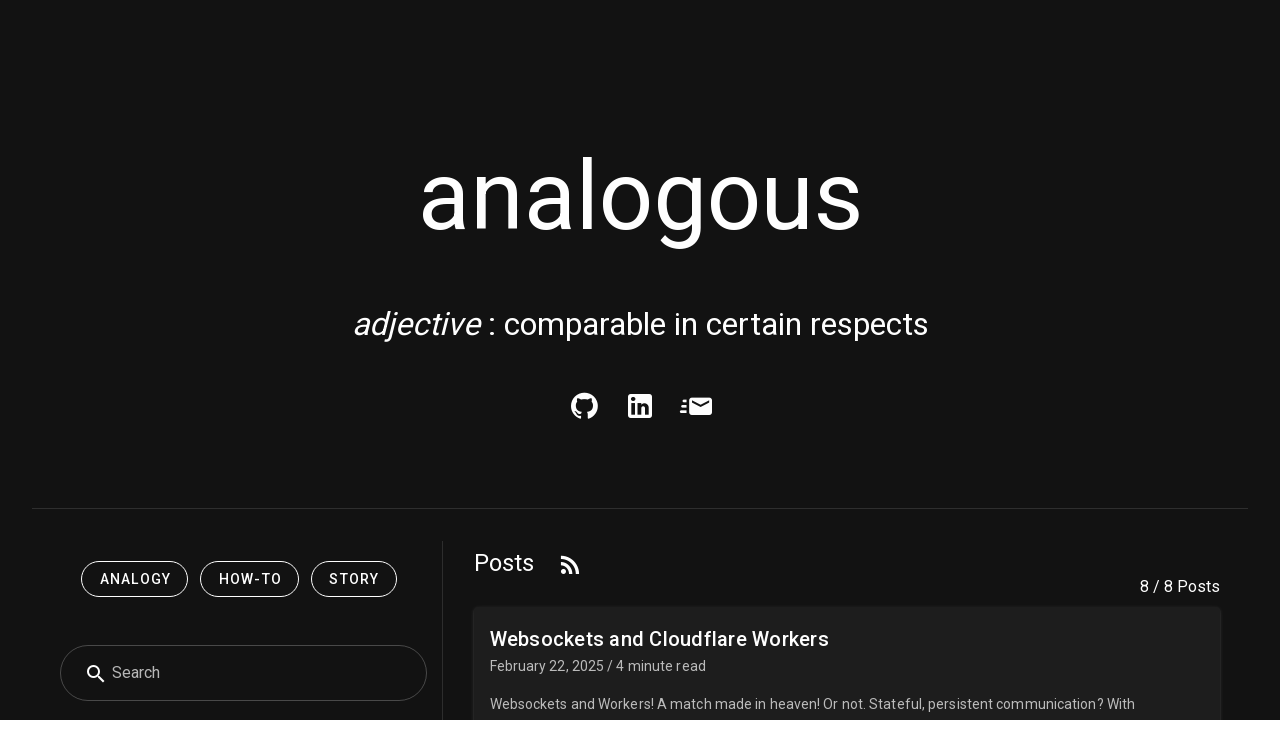

--- FILE ---
content_type: application/javascript; charset=UTF-8
request_url: https://www.analogous.dev/_nuxt/d8ae1d6.js
body_size: 3064
content:
(window.webpackJsonp=window.webpackJsonp||[]).push([[11,4],{467:function(t,e,n){"use strict";n.r(e);var r={name:"blogListDisplay",props:{value:{type:Array,default:[]}},methods:{getSummary:function(t){return t.hasOwnProperty("summary")?t.summary:t.truncated},addTagFilter:function(t){this.$emit("clickTag",t)},formatDate:function(t){return new Date(t).toLocaleDateString("en",{year:"numeric",month:"long",day:"numeric"})},formatReadingTime:function(t){var e=t/1e3;return e<31?Math.ceil(e)+" second":Math.ceil(e/60)+" minute"}}},o=n(58),l=n(67),c=n.n(l),d=n(465),f=n(464),h=n(472),v=n(456),m=n(459),component=Object(o.a)(r,(function(){var t=this,e=t.$createElement,n=t._self._c||e;return n("div",[0===t.value.length?n("v-row",[n("v-col",{attrs:{cols:"12"}},[t._v("\n      No posts found\n    ")])],1):t._e(),t._v(" "),t._l(t.value,(function(e){return n("v-row",{key:e.slug},[n("v-col",{attrs:{cols:"12"}},[n("v-card",{attrs:{to:"/blog/"+e.slug}},[n("v-card-title",[t._v(t._s(e.title))]),t._v(" "),n("v-card-subtitle",[t._v("\n          "+t._s(t.formatDate(e.date))+" / "+t._s(t.formatReadingTime(e.readingTime))+" read\n        ")]),t._v(" "),n("v-card-text",[t._v(t._s(t.getSummary(e)))]),t._v(" "),n("v-card-actions",t._l(e.tags,(function(e){return n("v-chip",{key:e,staticClass:"mr-2",on:{click:[function(n){return t.addTagFilter(e)},function(t){t.stopPropagation()},function(t){t.preventDefault()}]}},[t._v("\n            "+t._s(e)+"\n          ")])})),1)],1)],1)],1)}))],2)}),[],!1,null,"f0188e30",null);e.default=component.exports;c()(component,{VCard:d.a,VCardActions:f.a,VCardSubtitle:f.b,VCardText:f.c,VCardTitle:f.d,VChip:h.a,VCol:v.a,VRow:m.a})},473:function(t,e,n){"use strict";n.r(e);n(8),n(3),n(59),n(9),n(25),n(61),n(216),n(69),n(40),n(64),n(308),n(177),n(178);function r(t,e,n){return n.indexOf(t)===e}function o(t){return function(e){for(var i=0;i<e.tags.length;i++)if(e.tags[i].toLowerCase()===t.toLowerCase())return!0;return!1}}function l(t){return"string"==typeof t||t instanceof String}function c(t,e){return l(t)&&l(e)&&t===e||Array.isArray(t)&&l(e)&&-1!==t.indexOf(e)&&1===t.length||Array.isArray(e)&&l(t)&&-1!==e.indexOf(t)&&1===e.length||function(t,e){return Array.isArray(t)&&Array.isArray(e)&&t.length===e.length&&0===t.map((function(t){return-1!==e.indexOf(t)})).filter((function(t){return!t})).length&&0===e.map((function(e){return-1!==t.indexOf(e)})).filter((function(t){return!t})).length}(t,e)}var d={name:"BlogSearch",props:{blogs:{type:Array,default:function(){return[]}}},data:function(){return{showBadge:!1,badgeIcon:"mdi-filter",searchString:"",quickSelect:"",filterTags:[],selectStory:!1,selectHowTo:!1,selectAnalogy:!1}},methods:{badgeLink:function(){return this.selectAnalogy?"/feed/rss/analogy.xml":this.selectStory?"/feed/rss/story.xml":this.selectHowTo?"/feed/rss/how-to.xml":"/feed/rss/all.xml"},selectExclusive:function(t){this.quickSelect=t,"HowTo"===t||"howto"===t?(this.selectHowTo=!this.selectHowTo,this.selectAnalogy=!1,this.selectStory=!1):"Analogy"===t||"analogy"===t?(this.selectAnalogy=!this.selectAnalogy,this.selectHowTo=!1,this.selectStory=!1):"Story"===t||"story"===t?(this.selectStory=!this.selectStory,this.selectAnalogy=!1,this.selectHowTo=!1):console.log("WARNING: unknown selection... Selected: ".concat(t)),this.selectStory||this.selectAnalogy||this.selectHowTo||(this.quickSelect="")},addTagFilter:function(t){-1===this.filterTags.indexOf(t)&&this.filterTags.push(t)},ensureUniqueTagArray:function(t){return l(t)&&(t=[t]),t.filter(r)},allParamsEqual:function(t,e){Object.ent},syncQueryPaths:function(t,e,n){var r,o,l={};e&&(l.search=e),n&&(l.quickSelect=n),Array.isArray(t)&&t.length>0&&(l.tag=this.ensureUniqueTagArray(t)),r=this.$route.query,o=l,c(Object.keys(r),Object.keys(o))&&0===Object.keys(r).map((function(t){return c(r[t],o[t])})).filter((function(t){return!t})).length||this.$router.replace({path:this.$route.path,hash:this.$route.hash,query:l})}},mounted:function(){this.$route.query&&(this.$route.query.tag&&(this.filterTags=this.ensureUniqueTagArray(this.$route.query.tag)),this.$route.query.search&&(this.searchString=this.$route.query.search),this.$route.query.quickSelect&&this.selectExclusive(this.$route.query.quickSelect))},watch:{filterTags:function(t){this.syncQueryPaths(t,this.searchString,this.quickSelect)},searchString:function(t){this.syncQueryPaths(this.filterTags,t,this.quickSelect)},quickSelect:function(t){this.syncQueryPaths(this.filterTags,this.searchString,t)}},computed:{mainFontSize:function(){return this.$vuetify.breakpoint.mdAndUp?"6rem":"4rem"},subFontSize:function(){return this.$vuetify.breakpoint.mdAndUp?"2rem":"1.5rem"},displayBlogs:function(){var t=this,e=this.blogs;(this.selectAnalogy&&(e=e.filter(o("Analogy"))),this.selectStory&&(e=e.filter(o("Story"))),this.selectHowTo&&(e=e.filter(o("HowTo"))),this.selectAnalogy||this.selectStory||this.selectHowTo?this.showBadge=!0:this.showBadge=!1,this.filterTags&&this.filterTags.length>0)&&(e=this.filterTags.reduce((function(t,e){return t.filter(o(e))}),e));return this.searchString&&(e=e.filter((function(e){for(var n=t.searchString.split(" "),i=0;i<n.length;i++){if(!e.title.toLocaleLowerCase().includes(n[i].toLocaleLowerCase()))return!1}return!0}))),e},tags:function(){return this.blogs.map((function(t){return t.tags})).flat().filter(r).sort()}}},f=n(58),h=n(67),v=n.n(h),m=n(510),y=n(461),w=n(456),_=n(443),S=n(206),k=n(459),T=n(502),A=n(455),x=n(445),component=Object(f.a)(d,(function(){var t=this,e=t.$createElement,n=t._self._c||e;return n("div",[n("v-row",[n("v-col",{staticClass:"pr-4",attrs:{cols:"12",md:"4"}},[n("v-row",[n("v-col",{staticClass:"pb-4 text-center",attrs:{cols:"12"}},[n("v-btn",{staticClass:"mr-2 mt-2",attrs:{outlined:"",rounded:"",depressed:t.selectAnalogy},on:{click:function(e){return t.selectExclusive("Analogy")}},model:{value:t.selectAnalogy,callback:function(e){t.selectAnalogy=e},expression:"selectAnalogy"}},[t._v("Analogy")]),t._v(" "),n("v-btn",{staticClass:"mr-2 mt-2",attrs:{outlined:"",rounded:"",depressed:t.selectHowTo},on:{click:function(e){return t.selectExclusive("HowTo")}},model:{value:t.selectHowTo,callback:function(e){t.selectHowTo=e},expression:"selectHowTo"}},[t._v("How-To")]),t._v(" "),n("v-btn",{staticClass:"mr-2 mt-2",attrs:{outlined:"",rounded:"",depressed:t.selectStory},on:{click:function(e){return t.selectExclusive("Story")}},model:{value:t.selectStory,callback:function(e){t.selectStory=e},expression:"selectStory"}},[t._v("Story")])],1),t._v(" "),n("v-col",{staticClass:"pt-8",attrs:{cols:"12"}},[n("v-text-field",{staticClass:"mr-0",attrs:{"prepend-inner-icon":"mdi-magnify",label:"Search",rounded:"",outlined:"",clearable:""},model:{value:t.searchString,callback:function(e){t.searchString=e},expression:"searchString"}})],1),t._v(" "),n("v-col",{attrs:{cols:"12"}},[n("v-select",{attrs:{label:"Tags",rounded:"",outlined:"",chips:"",items:t.tags,clearable:"",multiple:""},model:{value:t.filterTags,callback:function(e){t.filterTags=e},expression:"filterTags"}})],1)],1)],1),t._v(" "),t.$vuetify.breakpoint.mdAndUp?n("v-divider",{attrs:{vertical:""}}):t._e(),t._v(" "),n("v-col",{staticClass:"pl-8",attrs:{cols:"12",md:"8"}},[n("h2",{staticClass:"mb-0",staticStyle:{"font-size":"1.5em","font-weight":"400","margin-top":"-10px",width:"100%"}},[t._v("\n       Posts\n       "),n("v-badge",{attrs:{value:t.showBadge,icon:t.badgeIcon,overlap:"",color:"primary"}},[n("v-btn",{staticClass:"ml-2",attrs:{icon:"",large:"",href:t.badgeLink()}},[n("v-icon",[t._v("mdi-rss")])],1)],1)],1),t._v(" "),n("v-row",{staticClass:"mr-0 mb-2"},[n("v-spacer"),t._v("\n       "+t._s(t.displayBlogs.length)+" / "+t._s(t.blogs.length)+" Posts\n     ")],1),t._v(" "),n("blog-list-display",{attrs:{value:t.displayBlogs},on:{clickTag:t.addTagFilter}})],1)],1)],1)}),[],!1,null,"75e859ec",null);e.default=component.exports;v()(component,{BlogListDisplay:n(467).default}),v()(component,{VBadge:m.a,VBtn:y.a,VCol:w.a,VDivider:_.a,VIcon:S.a,VRow:k.a,VSelect:T.a,VSpacer:A.a,VTextField:x.a})},477:function(t,e,n){var content=n(491);content.__esModule&&(content=content.default),"string"==typeof content&&(content=[[t.i,content,""]]),content.locals&&(t.exports=content.locals);(0,n(18).default)("3f204598",content,!0,{sourceMap:!1})},490:function(t,e,n){"use strict";n(477)},491:function(t,e,n){var r=n(17)((function(i){return i[1]}));r.push([t.i,"[data-v-eef072e0]:root{--shadow:255,255,255}.fade-in[data-v-eef072e0]{opacity:0;-webkit-animation:fadeIn-data-v-eef072e0 ease-in 1;animation:fadeIn-data-v-eef072e0 ease-in 1;-webkit-animation-fill-mode:forwards;animation-fill-mode:forwards;-webkit-animation-duration:.25s;animation-duration:.25s}.fade-in.one[data-v-eef072e0]{animation-delay:0s;-webkit-animation-delay:0s}.fade-in.two[data-v-eef072e0]{animation-delay:.1s;-webkit-animation-delay:.1s}.fade-in.three[data-v-eef072e0]{animation-delay:.3s;-webkit-animation-delay:.3s}@-webkit-keyframes fadeIn-data-v-eef072e0{0%{opacity:0}to{opacity:1}}@keyframes fadeIn-data-v-eef072e0{0%{opacity:0}to{opacity:1}}",""]),r.locals={},t.exports=r},509:function(t,e,n){"use strict";n.r(e);var r=n(31),o=(n(100),n(8),n(3),n(308),{name:"Home",layout:"defaultFadingToolbar",data:function(){return{blogs:[]}},methods:{},mounted:function(){},watch:{},computed:{mainFontSize:function(){return this.$vuetify.breakpoint.mdAndUp?"6rem":"4rem"},subFontSize:function(){return this.$vuetify.breakpoint.mdAndUp?"2rem":"1.5rem"}},asyncData:function(t){return Object(r.a)(regeneratorRuntime.mark((function e(){var n,r;return regeneratorRuntime.wrap((function(e){for(;;)switch(e.prev=e.next){case 0:return n=t.$content,e.next=3,n("blog").only(["title","slug","tags","readingTime","date","summary","truncated"]).fetch();case 3:return r=(r=(r=e.sent).filter((function(t){return"Blog"!==t.title&&"blog"!==t.title}))).sort((function(a,b){return new Date(b.date)-new Date(a.date)})),e.abrupt("return",{blogs:r});case 7:case"end":return e.stop()}}),e)})))()}}),l=(n(490),n(58)),c=n(67),d=n.n(c),f=n(461),h=n(456),v=n(463),m=n(443),y=n(206),w=n(459),component=Object(l.a)(o,(function(){var t=this,e=t.$createElement,n=t._self._c||e;return n("div",[n("v-container",[n("v-row",{staticClass:"text-center"},[n("v-col",{attrs:{cols:"12"}},[n("h1",{staticClass:"ma-8 fade-in one",style:{"font-size":t.mainFontSize,"font-weight":"400"}},[t._v("\n          analogous\n        ")]),t._v(" "),n("h3",{staticClass:"mt-8 fade-in two",style:{"font-size":t.subFontSize,"font-weight":"400"}},[n("i",[t._v("adjective")]),t._v("\n          : comparable in certain respects\n        ")]),t._v(" "),n("div",{staticClass:"pa-8 fade-in three"},[n("v-btn",{attrs:{icon:"","x-large":"",href:"https://github.com/colearendt",target:"_blank"}},[n("v-icon",[t._v("mdi-github")])],1),t._v(" "),t._e(),t._v(" "),n("v-btn",{attrs:{icon:"","x-large":"",href:"https://www.linkedin.com/in/colearendt/",target:"_blank"}},[n("v-icon",[t._v("mdi-linkedin")])],1),t._v(" "),n("v-btn",{attrs:{icon:"","x-large":"",href:"mailto:info@analogous.dev",target:"_blank"}},[n("v-icon",[t._v("mdi-email-fast")])],1)],1)])],1)],1),t._v(" "),n("v-divider",{staticClass:"ma-8 fade-in three"}),t._v(" "),n("v-container",{staticClass:"no-gutters fade-in three"},[n("blog-search",{attrs:{blogs:t.blogs}})],1)],1)}),[],!1,null,"eef072e0",null);e.default=component.exports;d()(component,{BlogSearch:n(473).default}),d()(component,{VBtn:f.a,VCol:h.a,VContainer:v.a,VDivider:m.a,VIcon:y.a,VRow:w.a})}}]);

--- FILE ---
content_type: application/javascript; charset=UTF-8
request_url: https://www.analogous.dev/_nuxt/static/1740229788/manifest.js
body_size: -234
content:
__NUXT_JSONP__("manifest.js", {routes:["\u002F","\u002Fblog","\u002Ffeed","\u002Fabout","\u002Fsuccess\u002Fnewsletter","\u002Fblog\u002Fwebsockets-and-cloudflare-workers","\u002Fblog\u002Flinux-capabilities-are-like-superpowers","\u002Fblog\u002Fsssd-without-tls","\u002Fblog\u002Fdebugging-kerberos-is-like-hades","\u002Ffeed\u002Fatom","\u002Fblog\u002Fdevops-is-like-building-sand-castles","\u002Fblog\u002Fanalogies-help-us-learn","\u002Fblog\u002Fhelm-cheatsheet","\u002Fblog\u002Fusing-the-kubernetes-python-client-with-aws","\u002Ffeed\u002Frss","\u002Ffeed\u002Fjson"]})

--- FILE ---
content_type: application/javascript; charset=UTF-8
request_url: https://www.analogous.dev/_nuxt/static/1740229788/state.js
body_size: -253
content:
window.__NUXT__=(function(a,b,c){return {staticAssetsBase:"\u002F_nuxt\u002Fstatic\u002F1740229788",layout:"defaultFadingToolbar",error:a,state:{themeDark:b,error:false},serverRendered:b,routePath:c,config:{_app:{basePath:c,assetsPath:"\u002F_nuxt\u002F",cdnURL:a},content:{dbHash:"1fbb853e"}}}}(null,true,"\u002F"));

--- FILE ---
content_type: application/javascript; charset=UTF-8
request_url: https://www.analogous.dev/_nuxt/6a251b8.js
body_size: 3874
content:
(window.webpackJsonp=window.webpackJsonp||[]).push([[1],{172:function(t,e,n){"use strict";n.r(e);n(32);var o=n(298),r={props:{isFluid:{type:Boolean,default:!1},show:{type:Boolean,default:!1},showIconAlways:{type:Boolean,default:!0}},mounted:function(){this.show&&(this.showLogo=!0,this.isScrolling=!0),this.$store.dispatch("syncTheme")},data:function(){return{isScrolling:!1,showLogo:!1,drawer:null,menu:o.menu2}},methods:{appBarColor:function(){return this.isScrolling?this.isDark?this.$vuetify.theme.themes.dark.tertiary:this.$vuetify.theme.themes.light.tertiary:"transparent"},onScroll:function(){if(this.show)this.isScrolling=!0,this.showLogo=!0;else{var t=window.scrollY;this.isScrolling=t>50,this.showLogo=t>50}},inverseThemeIcon:function(){return this.isDark?"mdi-weather-sunny":"mdi-weather-night"},toggleTheme:function(){this.$store.dispatch("toggleThemeDark")}},computed:{isDark:function(){return this.$store.getters.themeDark},logo:function(){return this.isDark?"/analogous-dev.png":"/analogous-dev-black.png"},dynamicStyle:function(){return"xs"===this.$vuetify.breakpoint.name?"padding-left: 5px;padding-right: 5px":""},barElevation:function(){return this.isScrolling?3:0}},watch:{show:function(t){t?(this.showLogo=!0,this.isScrolling=!0):this.onScroll()}}},l=(n(352),n(58)),c=n(67),d=n.n(c),w=n(462),h=n(461),f=n(463),m=n(206),v=n(208),k=n(133),y=n(101),x=n(460),_=n(455),C=n(442),S=n(299),V=n.n(S),D=n(169),component=Object(l.a)(r,(function(){var t=this,e=t.$createElement,n=t._self._c||e;return n("div",[n("v-navigation-drawer",{attrs:{app:"",temporary:""},model:{value:t.drawer,callback:function(e){t.drawer=e},expression:"drawer"}},[n("v-list",{attrs:{dense:"",nav:""}},[n("v-subheader",{staticClass:"text-uppercase font-weight-bold"},[t._v("Menu")]),t._v(" "),n("v-list-item",{attrs:{to:"/"}},[n("v-list-item-content",[n("v-list-item-title",[t._v("Home")])],1)],1),t._v(" "),t._l(t.menu,(function(e,o){return n("v-list-item",{key:o,attrs:{to:e.link}},[n("v-list-item-content",[n("v-list-item-title",[t._v(t._s(e.title))])],1)],1)}))],2)],1),t._v(" "),n("v-btn",{staticClass:"d-md-none drawer-button",attrs:{rounded:""},on:{click:function(e){t.drawer=!t.drawer}}},[n("v-icon",{attrs:{right:""}},[t._v("mdi-menu")])],1),t._v(" "),n("v-app-bar",{directives:[{name:"scroll",rawName:"v-scroll",value:t.onScroll,expression:"onScroll"}],attrs:{color:t.appBarColor(),dark:t.isDark,elevation:t.barElevation,app:"",height:"80"}},[t.isScrolling||t.showIconAlways?n("v-container",{staticClass:"py-0 px-0 px-sm-2 fill-height",attrs:{fluid:t.isFluid}},[n("router-link",{staticClass:"d-flex align-center text-decoration-none mr-2",attrs:{to:"/"}},[n("img",{staticClass:"mr-1",attrs:{src:t.logo,alt:"",height:"32"}})]),t._v(" "),n("div",{staticClass:"d-none d-md-block"},t._l(t.menu,(function(e,o){return n("v-btn",{key:o,staticClass:"mx-1",attrs:{text:"",to:e.link}},[t._v("\n          "+t._s(e.title)+"\n        ")])})),1),t._v(" "),n("v-spacer"),t._v(" "),n("v-btn",{style:t.dynamicStyle,attrs:{large:"",icon:""},on:{click:t.toggleTheme}},[n("v-icon",[t._v(t._s(t.inverseThemeIcon()))])],1)],1):t._e()],1)],1)}),[],!1,null,"4d154594",null);e.default=component.exports;d()(component,{VAppBar:w.a,VBtn:h.a,VContainer:f.a,VIcon:m.a,VList:v.a,VListItem:k.a,VListItemContent:y.a,VListItemTitle:y.b,VNavigationDrawer:x.a,VSpacer:_.a,VSubheader:C.a}),V()(component,{Scroll:D.b})},173:function(t,e,n){"use strict";n.r(e);n(25);var o={data:function(){return{valid:!0,links:[{label:"Home",to:"/"},{label:"About",to:"/about"},{label:"Blog",to:"/blog/"},{label:"Feed",to:"/feed/"}],inputEmail:"",emailRules:[function(t){return!!t||"Email is required"},function(t){return/.+@.+\..+/.test(t)||"Invalid email address"}]}},computed:{empty:function(){return""===this.inputEmail}},methods:{validate:function(){this.$refs.newsletter.validate()}}},r=(n(408),n(58)),l=n(67),c=n.n(l),d=n(461),w=n(456),h=n(463),f=n(443),m=n(457),v=n(458),k=n(206),y=n(459),x=n(445),component=Object(r.a)(o,(function(){var t=this,e=t.$createElement,n=t._self._c||e;return n("v-footer",[n("v-container",{staticClass:"py-5"},[n("v-row",[n("v-col",{attrs:{cols:"12",md:"4"}},[n("div",{staticClass:"text-h6 text-lg-h5 font-weight-bold"},[t._v("Navigation")]),t._v(" "),n("div",{staticClass:"mb-5 mt-1 secondary",staticStyle:{width:"80px",height:"4px"}}),t._v(" "),n("div",{staticClass:"d-flex flex-wrap"},t._l(t.links,(function(link,i){return n("div",{key:i,staticClass:"w-half body-1 mb-1"},[link.to?n("router-link",{staticClass:"text-decoration-none",attrs:{to:link.to}},[t._v(t._s(link.label)+" ")]):n("a",{staticClass:"text-decoration-none",attrs:{href:link.href,target:link.target||"blank"}},[t._v(t._s(link.label))])],1)})),0)]),t._v(" "),n("v-col",{attrs:{cols:"12",md:"4"}},[n("div",{staticClass:"text-h6 text-lg-h5 font-weight-bold"},[t._v("Contact")]),t._v(" "),n("div",{staticClass:"mb-5 mt-1 secondary",staticStyle:{width:"80px",height:"4px"}}),t._v(" "),n("div",{staticClass:"d-flex mb-2"},[n("a",{staticClass:"text-decoration-none",attrs:{href:"mailto:info@analogous.dev"}},[n("v-icon",{staticClass:"mr-2",attrs:{color:"secondary"}},[t._v("mdi-email-outline")]),t._v("\n            info@analogous.dev\n          ")],1)])]),t._v(" "),n("v-col",{attrs:{cols:"12",md:"4"}},[n("div",{staticClass:"text-h6 text-lg-h5 font-weight-bold"},[t._v("Newsletter")]),t._v(" "),n("div",{staticClass:"mb-5 mt-1 secondary",staticStyle:{width:"80px",height:"4px"}}),t._v(" "),n("div",{staticClass:"d-flex flex-column flex-lg-row w-full"},[n("v-form",{ref:"newsletter",staticStyle:{width:"100%"},attrs:{name:"newsletter",action:"/success/newsletter",method:"POST","data-netlify":"true","data-netlify-honeypot":"bot-field","lazy-validation":""},model:{value:t.valid,callback:function(e){t.valid=e},expression:"valid"}},[n("input",{attrs:{type:"hidden",name:"form-name",value:"newsletter"}}),t._v(" "),n("v-text-field",{staticClass:"mr-lg-2",staticStyle:{width:"100%"},attrs:{name:"email",outlined:"",solo:"",label:"Your email",dense:"",height:"44",rules:t.emailRules,required:""},model:{value:t.inputEmail,callback:function(e){t.inputEmail=e},expression:"inputEmail"}}),t._v(" "),n("v-btn",{attrs:{disabled:!t.valid||t.empty,type:"submit",large:"",color:"secondary"},on:{click:t.validate}},[t._v("Subscribe")])],1)],1),t._v(" "),n("div",{staticClass:"text-center text-md-right mt-4 mt-lg-2"},[t._v("\n          Connect\n          "),n("v-btn",{staticClass:"ml-2",attrs:{fab:"",small:"",color:"secondary",href:"https://twitter.com/analogous_dev",target:"_blank"}},[n("v-icon",[t._v("mdi-twitter")])],1),t._v(" "),n("v-btn",{staticClass:"ml-2",attrs:{fab:"",small:"",color:"secondary",href:"https://www.linkedin.com/in/colearendt/",target:"_blank"}},[n("v-icon",[t._v("mdi-linkedin")])],1),t._v(" "),n("v-btn",{staticClass:"ml-2",attrs:{fab:"",small:"",color:"secondary",href:"https://github.com/colearendt",target:"_blank"}},[n("v-icon",[t._v("mdi-github")])],1)],1)])],1),t._v(" "),n("v-divider",{staticClass:"my-3"}),t._v(" "),n("div",{staticClass:"text-center caption"},[t._v("\n      © Cole Arendt 2022. All Rights Reserved\n    ")])],1)],1)}),[],!1,null,null,null);e.default=component.exports;c()(component,{VBtn:d.a,VCol:w.a,VContainer:h.a,VDivider:f.a,VFooter:m.a,VForm:v.a,VIcon:k.a,VRow:y.a,VTextField:x.a})},214:function(t,e,n){"use strict";var o=n(301);e.a=function(t){var e=t.store;new o.a({key:"analogous.dev",storage:window.localStorage,reducer:function(t){return{themeDark:t.themeDark}}}).plugin(e)}},215:function(t,e,n){"use strict";var o=n(1),r=n(302),l=n.n(r);e.a=function(t){var e=t.app;o.a.use(l.a,{router:e.router,host:"https://www.analogous.dev",siteId:4,enableLinkTracking:!0,requireConsent:!1,trackInitialView:!0,disableCookies:!1,enableHeartBeatTimer:!0,heartBeatTimerInterval:15,debug:!1,domains:"*.analogous.dev"})}},272:function(t,e,n){var content=n(343);content.__esModule&&(content=content.default),"string"==typeof content&&(content=[[t.i,content,""]]),content.locals&&(t.exports=content.locals);(0,n(18).default)("924aa430",content,!0,{sourceMap:!1})},274:function(t,e,n){var content=n(353);content.__esModule&&(content=content.default),"string"==typeof content&&(content=[[t.i,content,""]]),content.locals&&(t.exports=content.locals);(0,n(18).default)("1be0a1e2",content,!0,{sourceMap:!1})},284:function(t,e,n){var content=n(409);content.__esModule&&(content=content.default),"string"==typeof content&&(content=[[t.i,content,""]]),content.locals&&(t.exports=content.locals);(0,n(18).default)("8c1b6e74",content,!0,{sourceMap:!1})},285:function(t,e,n){var content=n(431);content.__esModule&&(content=content.default),"string"==typeof content&&(content=[[t.i,content,""]]),content.locals&&(t.exports=content.locals);(0,n(18).default)("1239d49d",content,!0,{sourceMap:!1})},298:function(t,e,n){"use strict";n.r(e),n.d(e,"menu1",(function(){return o})),n.d(e,"menu2",(function(){return r}));var o=[{title:"Solutions",link:"#solutions"},{title:"Pricing",link:"#pricing"},{title:"Docs",link:"#docs"},{title:"More",link:"#more"}],r=[{title:"About",link:"/about"},{title:"Blog",link:"/blog"},{title:"Feed",link:"/feed"}];e.default={menu1:o,menu2:r}},305:function(t,e,n){"use strict";var o=n(172),r={name:"default",components:{Footer4:n(173).default,Toolbar2:o.default}},l=(n(430),n(58)),c=n(67),d=n.n(c),w=n(454),component=Object(l.a)(r,(function(){var t=this,e=t.$createElement,n=t._self._c||e;return n("v-app",{staticStyle:{left:"0"}},[n("toolbar2",{attrs:{show:!0,"show-icon-always":!0}}),t._v(" "),n("Nuxt",{staticStyle:{"padding-top":"80px"}}),t._v(" "),n("footer4",{staticClass:"mt-16"})],1)}),[],!1,null,null,null);e.a=component.exports;d()(component,{VApp:w.a})},306:function(t,e,n){"use strict";var o=n(172),r={name:"defaultFadingToolbar",components:{Footer4:n(173).default,Toolbar2:o.default}},l=n(58),c=n(67),d=n.n(c),w=n(454),component=Object(l.a)(r,(function(){var t=this,e=t.$createElement,n=t._self._c||e;return n("v-app",{staticStyle:{left:"0"}},[n("toolbar2",{attrs:{show:!1,"show-icon-always":!1}}),t._v(" "),n("Nuxt",{staticStyle:{"padding-top":"80px"}}),t._v(" "),n("footer4",{staticClass:"mt-16"})],1)}),[],!1,null,"8d8db050",null);e.a=component.exports;d()(component,{VApp:w.a})},311:function(t,e,n){n(312),t.exports=n(313)},342:function(t,e,n){"use strict";n(272)},343:function(t,e,n){var o=n(17)((function(i){return i[1]}));o.push([t.i,"h1[data-v-76fa8734]{font-size:20px}",""]),o.locals={},t.exports=o},348:function(t,e,n){var content=n(349);content.__esModule&&(content=content.default),"string"==typeof content&&(content=[[t.i,content,""]]),content.locals&&(t.exports=content.locals);(0,n(18).default)("363b33c2",content,!0,{sourceMap:!1})},349:function(t,e,n){var o=n(17)((function(i){return i[1]}));o.push([t.i,"*, ::before, ::after{--tw-border-spacing-x:0;--tw-border-spacing-y:0;--tw-translate-x:0;--tw-translate-y:0;--tw-rotate:0;--tw-skew-x:0;--tw-skew-y:0;--tw-scale-x:1;--tw-scale-y:1;--tw-pan-x: ;--tw-pan-y: ;--tw-pinch-zoom: ;--tw-scroll-snap-strictness:proximity;--tw-ordinal: ;--tw-slashed-zero: ;--tw-numeric-figure: ;--tw-numeric-spacing: ;--tw-numeric-fraction: ;--tw-ring-inset: ;--tw-ring-offset-width:0px;--tw-ring-offset-color:#fff;--tw-ring-color:rgb(59 130 246 / 0.5);--tw-ring-offset-shadow:0 0 #0000;--tw-ring-shadow:0 0 #0000;--tw-shadow:0 0 #0000;--tw-shadow-colored:0 0 #0000;--tw-blur: ;--tw-brightness: ;--tw-contrast: ;--tw-grayscale: ;--tw-hue-rotate: ;--tw-invert: ;--tw-saturate: ;--tw-sepia: ;--tw-drop-shadow: ;--tw-backdrop-blur: ;--tw-backdrop-brightness: ;--tw-backdrop-contrast: ;--tw-backdrop-grayscale: ;--tw-backdrop-hue-rotate: ;--tw-backdrop-invert: ;--tw-backdrop-opacity: ;--tw-backdrop-saturate: ;--tw-backdrop-sepia: }::-webkit-backdrop{--tw-border-spacing-x:0;--tw-border-spacing-y:0;--tw-translate-x:0;--tw-translate-y:0;--tw-rotate:0;--tw-skew-x:0;--tw-skew-y:0;--tw-scale-x:1;--tw-scale-y:1;--tw-pan-x: ;--tw-pan-y: ;--tw-pinch-zoom: ;--tw-scroll-snap-strictness:proximity;--tw-ordinal: ;--tw-slashed-zero: ;--tw-numeric-figure: ;--tw-numeric-spacing: ;--tw-numeric-fraction: ;--tw-ring-inset: ;--tw-ring-offset-width:0px;--tw-ring-offset-color:#fff;--tw-ring-color:rgb(59 130 246 / 0.5);--tw-ring-offset-shadow:0 0 #0000;--tw-ring-shadow:0 0 #0000;--tw-shadow:0 0 #0000;--tw-shadow-colored:0 0 #0000;--tw-blur: ;--tw-brightness: ;--tw-contrast: ;--tw-grayscale: ;--tw-hue-rotate: ;--tw-invert: ;--tw-saturate: ;--tw-sepia: ;--tw-drop-shadow: ;--tw-backdrop-blur: ;--tw-backdrop-brightness: ;--tw-backdrop-contrast: ;--tw-backdrop-grayscale: ;--tw-backdrop-hue-rotate: ;--tw-backdrop-invert: ;--tw-backdrop-opacity: ;--tw-backdrop-saturate: ;--tw-backdrop-sepia: }::backdrop{--tw-border-spacing-x:0;--tw-border-spacing-y:0;--tw-translate-x:0;--tw-translate-y:0;--tw-rotate:0;--tw-skew-x:0;--tw-skew-y:0;--tw-scale-x:1;--tw-scale-y:1;--tw-pan-x: ;--tw-pan-y: ;--tw-pinch-zoom: ;--tw-scroll-snap-strictness:proximity;--tw-ordinal: ;--tw-slashed-zero: ;--tw-numeric-figure: ;--tw-numeric-spacing: ;--tw-numeric-fraction: ;--tw-ring-inset: ;--tw-ring-offset-width:0px;--tw-ring-offset-color:#fff;--tw-ring-color:rgb(59 130 246 / 0.5);--tw-ring-offset-shadow:0 0 #0000;--tw-ring-shadow:0 0 #0000;--tw-shadow:0 0 #0000;--tw-shadow-colored:0 0 #0000;--tw-blur: ;--tw-brightness: ;--tw-contrast: ;--tw-grayscale: ;--tw-hue-rotate: ;--tw-invert: ;--tw-saturate: ;--tw-sepia: ;--tw-drop-shadow: ;--tw-backdrop-blur: ;--tw-backdrop-brightness: ;--tw-backdrop-contrast: ;--tw-backdrop-grayscale: ;--tw-backdrop-hue-rotate: ;--tw-backdrop-invert: ;--tw-backdrop-opacity: ;--tw-backdrop-saturate: ;--tw-backdrop-sepia: }.navbar-menu{display:block;box-shadow:none}.navbar-burger{display:none}.markdown blockquote{margin:1.25rem}.section{padding:0}.markdown p{margin-bottom:.5em;margin-top:.5em}pre{margin:1.25rem}*{left:0}.nuxt-content .icon.icon-link{position:absolute;margin-left:-1.5rem;height:1.25rem;width:100%;background-repeat:no-repeat;opacity:0;background-image:url(/icons/link.svg);margin-top:3px}.nuxt-content h1,.nuxt-content h2,.nuxt-content h3{color:#0f81cc}.nuxt-content h1:hover, .nuxt-content h2:hover, .nuxt-content h3:hover, .nuxt-content h4:hover, .nuxt-content h5:hover{opacity:0.7}.nuxt-content h2:hover .icon.icon-link, .nuxt-content h3:hover .icon.icon-link, .nuxt-content h4:hover .icon.icon-link, .nuxt-content h5:hover .icon.icon-link{opacity:1}",""]),o.locals={},t.exports=o},352:function(t,e,n){"use strict";n(274)},353:function(t,e,n){var o=n(17)((function(i){return i[1]}));o.push([t.i,".drawer-button[data-v-4d154594]{position:fixed;top:60px;left:-22px;z-index:6}",""]),o.locals={},t.exports=o},408:function(t,e,n){"use strict";n(284)},409:function(t,e,n){var o=n(17)((function(i){return i[1]}));o.push([t.i,":root{--shadow:255,255,255}.fade-in{opacity:0;-webkit-animation:fadeIn ease-in 1;animation:fadeIn ease-in 1;-webkit-animation-fill-mode:forwards;animation-fill-mode:forwards;-webkit-animation-duration:.25s;animation-duration:.25s}.fade-in.one{animation-delay:0s;-webkit-animation-delay:0s}.fade-in.two{animation-delay:.1s;-webkit-animation-delay:.1s}.fade-in.three{animation-delay:.3s;-webkit-animation-delay:.3s}@-webkit-keyframes fadeIn{0%{opacity:0}to{opacity:1}}@keyframes fadeIn{0%{opacity:0}to{opacity:1}}.v-application .w-half{width:50%!important}a:hover{color:#d3d3d3!important}",""]),o.locals={},t.exports=o},430:function(t,e,n){"use strict";n(285)},431:function(t,e,n){var o=n(17)((function(i){return i[1]}));o.push([t.i,"a:hover{color:#d3d3d3}",""]),o.locals={},t.exports=o},432:function(t,e,n){"use strict";n.r(e),n.d(e,"state",(function(){return o})),n.d(e,"mutations",(function(){return r})),n.d(e,"actions",(function(){return l})),n.d(e,"getters",(function(){return c}));var o=function(){return{themeDark:!0,error:!1}},r={toggleThemeDark:function(t){t.themeDark=!t.themeDark},syncTheme:function(t){this.app.vuetify.framework.theme.isDark=t.themeDark;var e=document.querySelector(":root");t.themeDark?e.style.setProperty("--shadow","255, 255, 255"):e.style.setProperty("--shadow","0, 0, 0"),e.style.setProperty("--v-text-base",this.app.vuetify.framework.theme.currentTheme.text)}},l={toggleThemeDark:function(t){var e=t.commit;e("toggleThemeDark"),e("syncTheme")},syncTheme:function(t){(0,t.commit)("syncTheme")}},c={themeDark:function(t){return t.themeDark}}},93:function(t,e,n){"use strict";var o={layout:"simple",props:{error:{type:Object,default:null}},data:function(){return{pageNotFound:"404 Not Found",otherError:"An error occurred"}},head:function(){return{title:404===this.error.statusCode?this.pageNotFound:this.otherError}}},r=(n(342),n(58)),l=n(67),c=n.n(l),d=n(454),component=Object(r.a)(o,(function(){var t=this,e=t.$createElement,n=t._self._c||e;return n("v-app",{attrs:{dark:""}},[404===t.error.statusCode?n("h1",[t._v("\n    "+t._s(t.pageNotFound)+"\n  ")]):n("h1",[t._v("\n    "+t._s(t.otherError)+"\n  ")]),t._v(" "),n("NuxtLink",{attrs:{to:"/"}},[t._v("\n    Home page\n  ")])],1)}),[],!1,null,"76fa8734",null);e.a=component.exports;c()(component,{VApp:d.a})}},[[311,13,2,14]]]);

--- FILE ---
content_type: application/javascript; charset=UTF-8
request_url: https://www.analogous.dev/_nuxt/static/1740229788/payload.js
body_size: 1257
content:
__NUXT_JSONP__("/", (function(a,b,c,d,e,f,g){return {data:[{blogs:[{slug:"websockets-and-cloudflare-workers",title:"Websockets and Cloudflare Workers",date:"2025-02-22",tags:[c,"Websockets",a,b,"Cloudflare","Web Worker"],truncated:"\nWebsockets and Workers! A match made in heaven! Or not. Stateful, persistent communication? With ephemeral, floaty web workers that have almost no state? How in the world can those interoperate!? Leave it to the talented folks at Cloudflare to build a fantastic integration. This is  ...",readingTime:208200},{slug:"helm-cheatsheet",title:"Helm Intro and Helm Cheatsheet",date:"2022-10-10",tags:[c,"Helm",a,b,e,f],truncated:"\nBelow is an introduction to Helm! If you want to skip to the\ncheatsheet, you can download it\nhere. What is Helm According to its own docs, Helm is \"the\" package\nmanager for Kubernetes. What does this mean? It's a way of keeping track of all your Kubernetes  ...",readingTime:383100},{slug:"sssd-without-tls",title:"Using sssd in a Playground Without TLS",date:"2022-10-01",tags:["Docker",f,"LDAP","sssd",a,"SysAdmin",c,"openldap"],truncated:"\n`sssd` has established itself as the most common way to provision system\naccounts via LDAP or Active Directory on linux servers across all linux\ndistributions. However, working with it can be tricky! TL;DR; We show an example of using `sssd` to contact an LDAP server that is\nlistening  ...",readingTime:292200},{slug:"linux-capabilities-are-like-superpowers",title:"Linux Capabilities are like Superpowers",date:"2021-03-15",tags:[d,a,g,"Linux",b,"Security"],truncated:"\nIf you were a superhero, what would your superpower be? That is such a great\ndiscussion starter! The Analogy Linux Capabilities are like Superpowers The number of superpowers out there in the imaginations of content creators is\nsimply astounding. Just check out the X-Men\nuniverse, if you don't  ...",readingTime:206100},{slug:"using-the-kubernetes-python-client-with-aws",title:"Using the Kubernetes Python Client with AWS",date:"2021-01-27",tags:[a,"Python","Programming",c,"AWS",e],truncated:"\nAs someone who normally just uses `kubectl` and `helm` to talk to my Kubernetes\nclusters, the idea of scripting modifications to my Kubernetes cluster was\nexciting!! I cracked open the\n`kubernetes-python` client and\nstarted playing. TL;DR; We use the `boto3`, `eks-token`, and `kubernetes` python packages to\ntalk to an EKS  ...",readingTime:294000},{slug:"debugging-kerberos-is-like-hades",title:"Debugging Kerberos is like Hades",date:"2020-12-19",tags:[a,d,b,"Kerberos","Auth","Tricks"],truncated:" We've all been there. You start debugging kerberos, and it starts getting warmer\nin the room. Ok, maybe not all of us. Debugging Kerberos certainly can feel an\nawful lot like Hades, though. The Analogy Debugging Kerberos is like Hades Hades is the Greek God of  ...",readingTime:222600},{slug:"devops-is-like-building-sand-castles",title:"DevOps is like Building Sand Castles",date:"2020-11-05",tags:[a,d,b],truncated:"\nHow can less-technical people understand what DevOps (short for Development\nOperations) people do? Welcome to my childish attempt to explain. The Analogy Doing DevOps work is like building sand castles! First, I'm not a real DevOps person, but bear with me. When you build sand castles\nat  ...",readingTime:228000},{slug:"analogies-help-us-learn",title:"Analogies Help Us Learn!",date:"2020-10-26",tags:[d,"Meta",g,b],truncated:"\nI love analogies. Perhaps that is easy to guess based on the name of the\nwebsite. Why? Well, I'll tell you. What is an analogy? Perhaps you recall something like this from primary or secondary school: egg:chicken::acorn:? If that use of analogies brings back painful memories  ...",readingTime:251100}]}],fetch:{},mutations:[]}}("DevOps","Tech","HowTo","Analogy","Kubernetes","Container","General")));